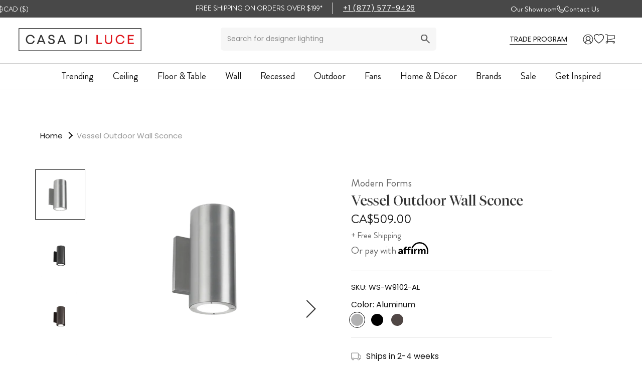

--- FILE ---
content_type: image/svg+xml
request_url: https://www.casadiluce.ca/cdn/shop/t/115/assets/cursor-zoom-in.svg?v=583842511631086311751705089
body_size: -630
content:
<svg width="35" height="35" viewBox="0 0 35 35" xmlns="http://www.w3.org/2000/svg">
  <g fill="none" fill-rule="nonzero">
    <circle fill="#ffffff" cx="17.5" cy="17.5" r="17.5"/>
    <path fill="#161616" d="M24 18h-6v6h-1v-6h-6v-1h6v-6h1v6h6"/>
  </g>
</svg>